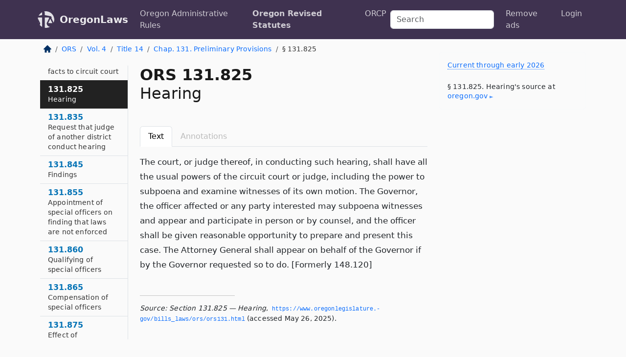

--- FILE ---
content_type: text/html; charset=utf-8
request_url: https://oregon.public.law/statutes/ors_131.825
body_size: 8378
content:
<!DOCTYPE html>
<html lang='en'>
<head>
<meta charset='utf-8'>
<meta content='width=device-width, initial-scale=1, shrink-to-fit=no' name='viewport'>
<meta content='ie=edge' http-equiv='x-ua-compatible'>
  <!-- Google tag (gtag.js) -->
  <script async src="https://www.googletagmanager.com/gtag/js?id=G-H4FE23NSBJ" crossorigin="anonymous"></script>
  <script>
    window.dataLayer = window.dataLayer || [];
    function gtag(){dataLayer.push(arguments);}
    gtag('js', new Date());

    gtag('config', 'G-H4FE23NSBJ');
  </script>

<!-- Metadata -->
<title>ORS 131.825 – Hearing</title>
<meta content='The court, or judge thereof, in conducting such hearing, shall have all the usual powers of the circuit court or judge, including…' name='description'>

<link rel="canonical" href="https://oregon.public.law/statutes/ors_131.825">

    <!-- Twitter Meta Tags -->
    <meta name="twitter:card"        content="summary">
    <meta name="twitter:site"        content="@law_is_code">
    <meta name="twitter:title"       content="ORS 131.825 – Hearing">
    <meta name="twitter:description" content="The court, or judge thereof, in conducting such hearing, shall have all the usual powers of the circuit court or judge, including…">

    <!-- Facebook Meta Tags -->
    <meta property="og:type"         content="article">
    <meta property="og:url"          content="https://oregon.public.law/statutes/ors_131.825">
    <meta property="og:title"        content="ORS 131.825 – Hearing">
    <meta property="og:determiner"   content="the">
    <meta property="og:description"  content="The court, or judge thereof, in conducting such hearing, shall have all the usual powers of the circuit court or judge, including…">

    <meta property="article:author"  content="OR Legislature">

    <meta property="article:section" content="Criminal Procedure, Crimes">

    <!-- Apple Meta Tags -->
    <meta property="og:site_name"     content="OregonLaws">

    <!-- LinkedIn Meta Tags -->
    <meta property="og:title"        content="ORS 131.825 – Hearing" name="title">

        <!-- Jurisdiction Icon -->

        <meta name="twitter:image"       content="https://oregon.public.law/assets/jurisdiction/oregon-c954d87af14b523b19b292236af483242aa1ca9007e0b96080fd9afcd3928858.png">
        <meta name="twitter:image:alt"   content="Oregon icon">
        
        <link rel="apple-touch-icon"     href="https://oregon.public.law/assets/jurisdiction/256x256/oregon-178e7f7dd689fa81d78879372c59764dd65e7a08331c87f39f8232d2a004a913.png" sizes="256x256" >
        <meta property="og:image"        content="https://oregon.public.law/assets/jurisdiction/256x256/oregon-178e7f7dd689fa81d78879372c59764dd65e7a08331c87f39f8232d2a004a913.png">
        <meta property="og:image:type"   content="image/png">
        <meta property="og:image:width"  content="256">
        <meta property="og:image:height" content="256">
        <meta property="og:image:alt"    content="Oregon icon">

<!-- CSS -->
<link rel="stylesheet" href="/assets/themes/oregon-92aca0990a7ed77f24fd328193eb539293a089948a57c02403d75ac7eafe8316.css">
<!-- Favicons -->
<!-- Platform-independent .ico -->
<link rel="icon" type="image/x-icon" href="/assets/favicon/favicon-1971bb419bcff8b826acfc6d31b7bcdaa84e2b889fb346f139d81d504e21301c.ico">
<!-- Generic Favicon -->
<link rel="icon" type="image/png" href="/assets/favicon/favicon-196x196-1a89cdc4f55cce907983623a3705b278153a4a7c3f4e937224c2f68263cdf079.png" sizes="196x196">
<!-- Apple -->
<link rel="icon" type="image/png" href="/assets/favicon/apple-touch-icon-152x152-34df06b5e2e93efe4b77219bb2f7c625e82b95f0bdadc5b066ec667d56fd329d.png" sizes="196x196">
<!-- Microsoft favicons -->
<meta content='#FFFFFF' name='msapplication-TileColor'>
<meta content='https://oregon.public.law/assets/favicon/mstile-144x144-1ff51a60a42438151b0aa8d2b8ecdaa867d9af9ede744983626c8263eb9051c5.png' name='msapplication-TileImage'>
<meta content='https://oregon.public.law/assets/favicon/mstile-310x150-ae54f5e235f629e5bbc1b3787980a0a0c790ccaaf7e6153f46e35480b9460a78.png' name='msapplication-wide310x150logo'>
<meta content='https://oregon.public.law/assets/favicon/mstile-310x310-c954d87af14b523b19b292236af483242aa1ca9007e0b96080fd9afcd3928858.png' name='msapplication-square310x310logo'>

<!-- Structured Data -->


  <script type="text/javascript" 
          async="async" 
          data-noptimize="1" 
          data-cfasync="false" 
          src="//scripts.pubnation.com/tags/94287298-70cd-4370-b788-e4f2e9fa8c06.js">
  </script>

</head>



<body data-environment="production" data-parent-path="/statutes/ors_chapter_131" data-revision-ruby="2.2.29" data-revision-ts="2.1.14" data-sentry-dsn-javascript="https://bab07efcc3f7485259f5baf1f2b14d4b@o118555.ingest.us.sentry.io/4509024199901184" data-statute-number="131.825">

<!-- Logo and Navbar -->
<nav class='navbar navbar-expand-lg navbar-dark d-print-none' id='top-navbar'>
<div class='container'>
<a class='navbar-brand' href='https://oregon.public.law'>
<img alt="Public.Law logo" height="34" width="34" src="/assets/logo/logo-white-on-transparent-68px-8727330fcdef91e245320acd7eb218bf7c3fc280a9ac48873293e89c65f1557a.png">
</a>
<a class='navbar-brand' href='https://oregon.public.law'>
OregonLaws
</a>
<button aria-controls='navbarSupportedContent' aria-expanded='false' aria-label='Toggle navigation' class='navbar-toggler' data-bs-target='#navbarSupportedContent' data-bs-toggle='collapse' type='button'>
<span class='navbar-toggler-icon'></span>
</button>
<div class='collapse navbar-collapse' id='navbarSupportedContent'>
<ul class='navbar-nav me-auto'>
<li class='nav-item'>
<a class='nav-link' href='/rules'>Oregon Administrative Rules</a>
</li>
<li class='nav-item active'>
<a class='nav-link' href='/statutes'>Oregon Revised Statutes</a>
</li>
<!-- Hack to add the ORCP if this is the Oregon site -->
<li class='nav-item'>
<a class='nav-link' href='/rules-of-civil-procedure'>ORCP</a>
</li>
</ul>
<!-- Small search form -->
<form class="form-inline my-2 my-lg-0 me-2" action="/search" accept-charset="UTF-8" method="get"><input type="search" name="term" id="term" value="" class="form-control mr-sm-2" placeholder="Search" aria-label="Search">
</form>
<ul class='navbar-nav me-right'>
<li class="nav-item rounded ms-1 me-1"><a class="nav-link rounded ms-1 me-1" href="https://www.public.law/pricing">Remove ads</a></li>
<li class="nav-item"><a class="nav-link" href="/users/sign_in">Login</a></li>
</ul>
</div>
</div>
</nav>

<div class='container'>
<div class='row'>
<div class='col-sm-10 col-print-12'>
<div class='d-print-none mb-4'>
  <script type="application/ld+json">
{"@context":"https://schema.org","@type":"BreadcrumbList","itemListElement":[{"@type":"ListItem","position":1,"item":"https://oregon.public.law/","name":"\u003cimg alt=\"Home\" height=\"16\" width=\"16\" src=\"/assets/home-bdfd622f0da71bdae5658d6657246217fd7f910da9dce4be94da15f81e831120.svg\"\u003e"},{"@type":"ListItem","position":2,"item":"https://oregon.public.law/statutes","name":"ORS"},{"@type":"ListItem","position":3,"item":"https://oregon.public.law/statutes/ors_volume_4","name":"Vol. 4"},{"@type":"ListItem","position":4,"item":"https://oregon.public.law/statutes/ors_title_14","name":"Title 14"},{"@type":"ListItem","position":5,"item":"https://oregon.public.law/statutes/ors_chapter_131","name":"Chap. 131. Preliminary Provisions"},{"@type":"ListItem","position":6,"item":"https://oregon.public.law/statutes/ors_131.825","name":"§ 131.825"}]}
</script>

<nav aria-label="breadcrumb">
  <ol class="breadcrumb">
      <li class="breadcrumb-item">
        <a href="https://oregon.public.law/"><img alt="Home" height="16" width="16" src="/assets/home-bdfd622f0da71bdae5658d6657246217fd7f910da9dce4be94da15f81e831120.svg"></a>
      </li>
      <li class="breadcrumb-item">
        <a href="https://oregon.public.law/statutes">ORS</a>
      </li>
      <li class="breadcrumb-item">
        <a href="https://oregon.public.law/statutes/ors_volume_4">Vol. 4</a>
      </li>
      <li class="breadcrumb-item">
        <a href="https://oregon.public.law/statutes/ors_title_14">Title 14</a>
      </li>
      <li class="breadcrumb-item">
        <a href="https://oregon.public.law/statutes/ors_chapter_131">Chap. 131. Preliminary Provisions</a>
      </li>
    
      <li class="breadcrumb-item active" aria-current="page">
        § 131.825
      </li>
  </ol>
</nav> 

</div>


<div class='row'>
<div class='col-sm order-last'>
<article>
<div id='leaf-page-title'>
<h1 id='number_and_name'>
<span class='meta-name-and-number'>
<span class='d-none d-print-inline'>

</span>
ORS 131.825
</span>
<br>
<span id='name'>
Hearing
</span>
</h1>
</div>

<hr class='d-none d-print-block top'>
<div class='d-print-none'>
<ul class='nav nav-tabs mb-3' id='sectionTabs' role='tablist'>
<li class='nav-item' role='presentation'>
<a aria-controls='leaf-statute-body' aria-selected='true' class='nav-link active' data-bs-toggle='tab' href='#text-pane' id='text-tab' role='tab'>
Text
</a>
</li>
<li class='nav-item' role='presentation'>
<a aria-controls='annotations' aria-disabled='true' aria-selected='false' class='nav-link disabled' data-bs-toggle='tab' href='#annotations-pane' id='annotations-tab' role='tab' style='color: #bbb'>
Annotations
</a>
</li>
</ul>
</div>
<div class='tab-content' id='sectionTabsContent'>
<div aria-labelledby='text-tab' class='tab-pane fade show active' id='text-pane' role='tabpanel'>
<div id='leaf-statute-body'>
<section class="level-0 non-meta non-outline">The court, or judge thereof, in conducting such hearing, shall have all the usual powers of the circuit court or judge, including the power to subpoena and examine witnesses of its own motion. The Governor, the officer affected or any party interested may subpoena witnesses and appear and participate in person or by counsel, and the officer shall be given reasonable opportunity to prepare and present this case. The Attorney General shall appear on behalf of the Governor if by the Governor requested so to do. [Formerly 148.120]</section>

<div class='d-print-none mt-5'>
<hr style='width: 33%; margin-left: 0;'>
<p class='small' style='line-height: 1.4em; letter-spacing: 0.01rem;'>
<cite>
<i>Source:</i>
<i>Section 131.825 — Hearing</i>,<code> <a id="footer-source-link" rel="nofollow" href="https://www.oregonlegislature.gov/bills_laws/ors/ors131.html">https://www.&shy;oregonlegislature.&shy;gov/bills_laws/ors/ors131.&shy;html</a></code> (accessed May 26, 2025).
</cite>
</p>
</div>

</div>
</div>
<div aria-labelledby='annotations-tab' class='tab-pane fade' id='annotations-pane' role='tabpanel'>
<div id='annotations'>
<div class='row'>
<div class='col-sm-12'>

</div>
</div>

</div>
</div>
</div>
</article>
</div>
<div class='col-sm-3 order-first d-none d-md-block d-print-none'>
<main class='sticky-top'>
<div class='d-flex flex-column align-items-stretch'>
<div class='list-group list-group-flush scrollarea border-end' id='sibling-nav'>
<a class='list-group-item list-group-item-action' href='ors_131.005' id='n131.005'>131.005<br><span class='name'>General definitions</span></a>
<a class='list-group-item list-group-item-action' href='ors_131.007' id='n131.007'>131.007<br><span class='name'>“Victim” defined</span></a>
<a class='list-group-item list-group-item-action' href='ors_131.015' id='n131.015'>131.015<br><span class='name'>Application to prior and subsequent actions</span></a>
<a class='list-group-item list-group-item-action' href='ors_131.025' id='n131.025'>131.025<br><span class='name'>Parties in criminal action</span></a>
<a class='list-group-item list-group-item-action' href='ors_131.035' id='n131.035'>131.035<br><span class='name'>When departures, errors or mistakes in pleadings or proceedings are material</span></a>
<a class='list-group-item list-group-item-action' href='ors_131.040' id='n131.040'>131.040<br><span class='name'>When law enforcement officer may communicate with person represented by counsel</span></a>
<a class='list-group-item list-group-item-action' href='ors_131.045' id='n131.045'>131.045<br><span class='name'>Appearances by simultaneous electronic transmission</span></a>
<a class='list-group-item list-group-item-action' href='ors_131.105' id='n131.105'>131.105<br><span class='name'>Timeliness of criminal actions</span></a>
<a class='list-group-item list-group-item-action' href='ors_131.125' id='n131.125'>131.125<br><span class='name'>Time limitations</span></a>
<a class='list-group-item list-group-item-action' href='ors_131.135' id='n131.135'>131.135<br><span class='name'>When prosecution commenced</span></a>
<a class='list-group-item list-group-item-action' href='ors_131.145' id='n131.145'>131.145<br><span class='name'>When time starts to run</span></a>
<a class='list-group-item list-group-item-action' href='ors_131.155' id='n131.155'>131.155<br><span class='name'>Tolling of statute</span></a>
<a class='list-group-item list-group-item-action' href='ors_131.205' id='n131.205'>131.205<br><span class='name'>Definition for ORS 131.205 to 131.235</span></a>
<a class='list-group-item list-group-item-action' href='ors_131.215' id='n131.215'>131.215<br><span class='name'>Jurisdiction</span></a>
<a class='list-group-item list-group-item-action' href='ors_131.225' id='n131.225'>131.225<br><span class='name'>Exceptions</span></a>
<a class='list-group-item list-group-item-action' href='ors_131.235' id='n131.235'>131.235<br><span class='name'>Criminal homicide</span></a>
<a class='list-group-item list-group-item-action' href='ors_131.305' id='n131.305'>131.305<br><span class='name'>Place of trial</span></a>
<a class='list-group-item list-group-item-action' href='ors_131.315' id='n131.315'>131.315<br><span class='name'>Special provisions</span></a>
<a class='list-group-item list-group-item-action' href='ors_131.325' id='n131.325'>131.325<br><span class='name'>Place of trial</span></a>
<a class='list-group-item list-group-item-action' href='ors_131.335' id='n131.335'>131.335<br><span class='name'>Change of venue</span></a>
<a class='list-group-item list-group-item-action' href='ors_131.345' id='n131.345'>131.345<br><span class='name'>Motion for change of venue</span></a>
<a class='list-group-item list-group-item-action' href='ors_131.355' id='n131.355'>131.355<br><span class='name'>Change of venue for prejudice</span></a>
<a class='list-group-item list-group-item-action' href='ors_131.363' id='n131.363'>131.363<br><span class='name'>Change of venue in other cases</span></a>
<a class='list-group-item list-group-item-action' href='ors_131.375' id='n131.375'>131.375<br><span class='name'>Notification on change of venue</span></a>
<a class='list-group-item list-group-item-action' href='ors_131.385' id='n131.385'>131.385<br><span class='name'>When change of venue is complete</span></a>
<a class='list-group-item list-group-item-action' href='ors_131.395' id='n131.395'>131.395<br><span class='name'>Expenses of change</span></a>
<a class='list-group-item list-group-item-action' href='ors_131.405' id='n131.405'>131.405<br><span class='name'>Attendance of defendant at new place of trial</span></a>
<a class='list-group-item list-group-item-action' href='ors_131.415' id='n131.415'>131.415<br><span class='name'>Conveyance of defendant in custody after change of venue</span></a>
<a class='list-group-item list-group-item-action' href='ors_131.505' id='n131.505'>131.505<br><span class='name'>Definitions for ORS 131.505 to 131.525</span></a>
<a class='list-group-item list-group-item-action' href='ors_131.515' id='n131.515'>131.515<br><span class='name'>Previous prosecution</span></a>
<a class='list-group-item list-group-item-action' href='ors_131.525' id='n131.525'>131.525<br><span class='name'>Previous prosecution</span></a>
<a class='list-group-item list-group-item-action' href='ors_131.535' id='n131.535'>131.535<br><span class='name'>Proceedings not constituting acquittal</span></a>
<a class='list-group-item list-group-item-action' href='ors_131.550' id='n131.550'>131.550<br><span class='name'>Definitions for ORS 131.550 to 131.600</span></a>
<a class='list-group-item list-group-item-action' href='ors_131.553' id='n131.553'>131.553<br><span class='name'>Legislative findings</span></a>
<a class='list-group-item list-group-item-action' href='ors_131.556' id='n131.556'>131.556<br><span class='name'>Right, title and interest in forfeited property vests in seizing agency</span></a>
<a class='list-group-item list-group-item-action' href='ors_131.558' id='n131.558'>131.558<br><span class='name'>Property subject to forfeiture</span></a>
<a class='list-group-item list-group-item-action' href='ors_131.561' id='n131.561'>131.561<br><span class='name'>Seizure of property subject to forfeiture</span></a>
<a class='list-group-item list-group-item-action' href='ors_131.564' id='n131.564'>131.564<br><span class='name'>Status of seized property</span></a>
<a class='list-group-item list-group-item-action' href='ors_131.566' id='n131.566'>131.566<br><span class='name'>Motor vehicle with hidden compartment</span></a>
<a class='list-group-item list-group-item-action' href='ors_131.567' id='n131.567'>131.567<br><span class='name'>Recorded notice of intent to forfeit real property</span></a>
<a class='list-group-item list-group-item-action' href='ors_131.570' id='n131.570'>131.570<br><span class='name'>Notice of seizure for forfeiture</span></a>
<a class='list-group-item list-group-item-action' href='ors_131.573' id='n131.573'>131.573<br><span class='name'>Petition for expedited hearing</span></a>
<a class='list-group-item list-group-item-action' href='ors_131.576' id='n131.576'>131.576<br><span class='name'>Order restoring custody of property after expedited hearing</span></a>
<a class='list-group-item list-group-item-action' href='ors_131.579' id='n131.579'>131.579<br><span class='name'>Affidavit in response to notice of seizure for forfeiture</span></a>
<a class='list-group-item list-group-item-action' href='ors_131.582' id='n131.582'>131.582<br><span class='name'>Prosecution of criminal forfeiture</span></a>
<a class='list-group-item list-group-item-action' href='ors_131.585' id='n131.585'>131.585<br><span class='name'>Extent of judgment</span></a>
<a class='list-group-item list-group-item-action' href='ors_131.588' id='n131.588'>131.588<br><span class='name'>Judgment of forfeiture</span></a>
<a class='list-group-item list-group-item-action' href='ors_131.591' id='n131.591'>131.591<br><span class='name'>Equitable distribution of property or proceeds</span></a>
<a class='list-group-item list-group-item-action' href='ors_131.594' id='n131.594'>131.594<br><span class='name'>Disposition and distribution of forfeited property when seizing agency not the state</span></a>
<a class='list-group-item list-group-item-action' href='ors_131.597' id='n131.597'>131.597<br><span class='name'>Disposition and distribution of forfeited property when seizing agency is the state</span></a>
<a class='list-group-item list-group-item-action' href='ors_131.600' id='n131.600'>131.600<br><span class='name'>Record keeping and reporting requirements</span></a>
<a class='list-group-item list-group-item-action' href='ors_131.602' id='n131.602'>131.602<br><span class='name'>Prohibited conduct for purposes of instrumentalities of crime</span></a>
<a class='list-group-item list-group-item-action' href='ors_131.604' id='n131.604'>131.604<br><span class='name'>Disposition of forfeited cigarettes</span></a>
<a class='list-group-item list-group-item-action' href='ors_131.605' id='n131.605'>131.605<br><span class='name'>Definitions for ORS 131.605 to 131.625</span></a>
<a class='list-group-item list-group-item-action' href='ors_131.615' id='n131.615'>131.615<br><span class='name'>Stopping of persons</span></a>
<a class='list-group-item list-group-item-action' href='ors_131.625' id='n131.625'>131.625<br><span class='name'>Frisk of stopped persons</span></a>
<a class='list-group-item list-group-item-action' href='ors_131.655' id='n131.655'>131.655<br><span class='name'>Detention and interrogation of persons suspected of theft committed in a store or unlawful operation of audiovisual device in a motion picture theater</span></a>
<a class='list-group-item list-group-item-action' href='ors_131.665' id='n131.665'>131.665<br><span class='name'>Prevention by public officers</span></a>
<a class='list-group-item list-group-item-action' href='ors_131.675' id='n131.675'>131.675<br><span class='name'>Dispersal of unlawful assemblages</span></a>
<a class='list-group-item list-group-item-action' href='ors_131.685' id='n131.685'>131.685<br><span class='name'>Authority of Governor to enter into agreements with other states for crime prevention purposes</span></a>
<a class='list-group-item list-group-item-action' href='ors_131.705' id='n131.705'>131.705<br><span class='name'>Definitions for ORS 131.705 to 131.735</span></a>
<a class='list-group-item list-group-item-action' href='ors_131.715' id='n131.715'>131.715<br><span class='name'>Proclamation of emergency period by Governor</span></a>
<a class='list-group-item list-group-item-action' href='ors_131.725' id='n131.725'>131.725<br><span class='name'>Exclusion from public property</span></a>
<a class='list-group-item list-group-item-action' href='ors_131.735' id='n131.735'>131.735<br><span class='name'>Review of exclusion order</span></a>
<a class='list-group-item list-group-item-action' href='ors_131.805' id='n131.805'>131.805<br><span class='name'>Authority to employ special agents</span></a>
<a class='list-group-item list-group-item-action' href='ors_131.815' id='n131.815'>131.815<br><span class='name'>Presentment of facts to circuit court</span></a>
<a class='list-group-item list-group-item-action' href='ors_131.825' id='n131.825'>131.825<br><span class='name'>Hearing</span></a>
<a class='list-group-item list-group-item-action' href='ors_131.835' id='n131.835'>131.835<br><span class='name'>Request that judge of another district conduct hearing</span></a>
<a class='list-group-item list-group-item-action' href='ors_131.845' id='n131.845'>131.845<br><span class='name'>Findings</span></a>
<a class='list-group-item list-group-item-action' href='ors_131.855' id='n131.855'>131.855<br><span class='name'>Appointment of special officers on finding that laws are not enforced</span></a>
<a class='list-group-item list-group-item-action' href='ors_131.860' id='n131.860'>131.860<br><span class='name'>Qualifying of special officers</span></a>
<a class='list-group-item list-group-item-action' href='ors_131.865' id='n131.865'>131.865<br><span class='name'>Compensation of special officers</span></a>
<a class='list-group-item list-group-item-action' href='ors_131.875' id='n131.875'>131.875<br><span class='name'>Effect of appointment of special officers on salary of regular officers</span></a>
<a class='list-group-item list-group-item-action' href='ors_131.880' id='n131.880'>131.880<br><span class='name'>Appointment of railroad police officers</span></a>
<a class='list-group-item list-group-item-action' href='ors_131.885' id='n131.885'>131.885<br><span class='name'>Offer of reward</span></a>
<a class='list-group-item list-group-item-action' href='ors_131.890' id='n131.890'>131.890<br><span class='name'>Entitlement to reward</span></a>
<a class='list-group-item list-group-item-action' href='ors_131.892' id='n131.892'>131.892<br><span class='name'>Offer of reward for information on commission of criminal offense</span></a>
<a class='list-group-item list-group-item-action' href='ors_131.895' id='n131.895'>131.895<br><span class='name'>Procedure for payment</span></a>
<a class='list-group-item list-group-item-action' href='ors_131.897' id='n131.897'>131.897<br><span class='name'>Authority to order repayment of reward as part of sentence</span></a>
<a class='list-group-item list-group-item-action' href='ors_131.900' id='n131.900'>131.900<br><span class='name'>Liability for medical expenses for person restrained, detained or taken into custody</span></a>
<a class='list-group-item list-group-item-action' href='ors_131.905' id='n131.905'>131.905<br><span class='name'>Legislative findings</span></a>
<a class='list-group-item list-group-item-action' href='ors_131.906' id='n131.906'>131.906<br><span class='name'>Law Enforcement Contacts Policy and Data Review Committee</span></a>
<a class='list-group-item list-group-item-action' href='ors_131.908' id='n131.908'>131.908<br><span class='name'>Funding contributions</span></a>
<a class='list-group-item list-group-item-action' href='ors_131.909' id='n131.909'>131.909<br><span class='name'>Moneys received</span></a>
<a class='list-group-item list-group-item-action' href='ors_131.915' id='n131.915'>131.915<br><span class='name'>Definitions</span></a>
<a class='list-group-item list-group-item-action' href='ors_131.920' id='n131.920'>131.920<br><span class='name'>Policies and procedures prohibiting profiling</span></a>
<a class='list-group-item list-group-item-action' href='ors_131.925' id='n131.925'>131.925<br><span class='name'>Complaints alleging profiling</span></a>
<a class='list-group-item list-group-item-action' href='ors_131.930' id='n131.930'>131.930<br><span class='name'>Definitions</span></a>
<a class='list-group-item list-group-item-action' href='ors_131.935' id='n131.935'>131.935<br><span class='name'>Collection of officer-initiated stop data</span></a>
<a class='list-group-item list-group-item-action' href='ors_131.940' id='n131.940'>131.940<br><span class='name'>Analysis of stop data to identify profiling</span></a>
<a class='list-group-item list-group-item-action' href='ors_131.945' id='n131.945'>131.945<br><span class='name'>Training for law enforcement agencies</span></a>

</div>
</div>
</main>
</div>

</div>

</div>
<div class='col-sm-2 d-print-none d-none d-lg-block'>
<!-- Right Side Bar -->
<div class='card border-light mb-1 mt-3'>
<div class='card-body'>
<p class='mb-1 card-text small' style='line-height: 1.5em; letter-spacing: 0.01rem'>
<a class='currency-modal-link' data-bs-target='#currencyModal' data-bs-toggle='modal'>
Current through early 2026
</a>
</p>
<p class='card-text mt-4 small' style='line-height: 1.4em; letter-spacing: 0.01rem'>
<cite>
§ 131.825. Hearing's source at
<a class="source-link external" rel="nofollow" href="https://www.oregonlegislature.gov/bills_laws/ors/ors131.html">oregon​.gov</a>
</cite>
</p>
</div>
</div>






</div>
</div>
<hr class='bottom'>
<footer>
<div class='d-print-none'>
<div class='row'>
<div class='col-sm-3' id='stay-connected'>
<h2>Stay Connected</h2>
<p>
Join thousands of people who receive monthly site updates.
</p>
<p>
<a class='btn btn-primary' href='https://eepurl.com/dqx2dj' id='temp-subscribe' role='button'>Subscribe</a>
</p>
<p id='social-icons'>
<a href="https://www.instagram.com/law.is.code/"><img alt="Instagram" loading="lazy" decoding="async" height="50" width="50" src="/assets/social/instagram-logo-840401f66d7e41fb9696f8e077c49b550e669a1a613e2612a7ba18aa2c53776d.svg"></a>
<a href="https://www.facebook.com/PublicDotLaw"><img alt="Facebook" loading="lazy" decoding="async" height="50" width="50" src="/assets/social/facebook-logo-button-a44d2115afa1417c74235fd98657a42b6602af1b47332364fa6627a80e5a61ff.svg"></a>
<a href="https://twitter.com/law_is_code"><img alt="Twitter" loading="lazy" decoding="async" height="50" width="50" src="/assets/social/twitter-logo-button-39f7c16ed398ca50006cd9a20dc33da44f7110bc26dbe7ec8980cbd9fc44cdc6.svg"></a>
<a href="https://github.com/public-law/"><img alt="Our GitHub Page" loading="lazy" decoding="async" height="50" width="50" src="/assets/social/github-logo-b4302181192a1d29bb4b020699926827cea1717d423541ad0ec8b318cda6ff97.svg"></a>
</p>
</div>
<div class='col-sm-4'>
<h2>Get Legal Help</h2>
<p class='mb-4'>
The <a class="external" href="https://www.osbar.org/index.html">Oregon State Bar</a> runs a service for finding
an attorney in good standing. Initial consultations
are usually free or discounted: <a class="external" href="https://www.osbar.org/public/ris/">Lawyer Referral Service</a>
</p>
<h2>Committed to Public Service</h2>
<p>
We will always provide free access to the current law. In addition,
<a href='https://blog.public.law/automatic-upgrade-for-non-profit-educational-and-govt-users/'>we provide special support</a>
for non-profit, educational, and government users. Through social
entre­pre­neurship, we’re lowering the cost of legal services and
increasing citizen access.
</p>
</div>
<div class='col-sm-5'>
<nav>
<h2>Navigate</h2>
<div class='row'>
<div class='col-sm-4'>
<ul class='compact'>
<li class='mb-2'><a href="https://www.public.law/legal-help-services">Find a Lawyer</a></li>
<li class='mb-2'><a href="https://blog.public.law">Blog</a></li>
<li class='mb-2'><a href="https://www.public.law/about-us">About Us</a></li>
<li class='mb-2'><a href="https://www.public.law/api-info">API</a></li>
<li class='mb-2'><a href="https://www.public.law/contact-us">Contact Us</a></li>
<li class='mb-2'><a href="https://www.public.law/blog">Reports</a></li>
<li class='mb-2'><a href="https://www.public.law/sources">Secondary Sources</a></li>
<li class='mb-2'><a href="https://www.public.law/privacy-policy">Privacy Policy</a></li>
</ul>
</div>
<div class='col-sm-8'>
<table class='table table-sm table-borderless table-light'>
<tbody>
<tr>
<th>California:</th>
<td><a href="https://california.public.law/codes">Codes</a></td>
</tr>
<tr>
<th>Colorado:</th>
<td><a href="https://colorado.public.law/statutes">C.R.S.</a></td>
</tr>
<tr>
<th>Florida:</th>
<td><a href="https://florida.public.law/statutes">Statutes</a></td>
</tr>
<tr>
<th>Nevada:</th>
<td><a href="https://nevada.public.law/statutes">NRS</a></td>
</tr>
<tr>
<th>New York:</th>
<td><a href="https://newyork.public.law/laws">Laws</a></td>
</tr>
<tr>
<th>Oregon:</th>
<td><a href="https://oregon.public.law/rules">OAR</a>, <a href="https://oregon.public.law/statutes">ORS</a></td>
</tr>
<tr>
<th>Texas:</th>
<td><a href="https://texas.public.law/statutes">Statutes</a></td>
</tr>
<tr>
<th>World:</th>
<td><a href="https://www.public.law/world/rome_statute">Rome Statute</a>, <a href="https://www.public.law/dictionary">International Dictionary</a></td>
</tr>
</tbody>
</table>
</div>
</div>
</nav>
</div>
</div>

</div>
<div class='d-none d-print-block'>
<p class='small'>
<i>Location:</i>
<code>https://oregon.public.law/statutes/ors_131.825</code>
</p>
<p class='small'>
<i>Original Source:</i>
<i>Section 131.825 — Hearing</i>,
<code>https://www.&shy;oregonlegislature.&shy;gov/bills_laws/ors/ors131.&shy;html</code>
(last ac&shy;cessed May 10, 2025).
</p>

</div>
</footer>

<!-- Modal -->
<div class="modal fade" id="intentionallyBlankModal" tabindex="-1" aria-labelledby="intentionallyBlankModalLabel" aria-hidden="true">
    <div class="modal-dialog modal-dialog-centered">
      <div class="modal-content">
        <div class="modal-header">
          <h5 class="modal-title" id="intentionallyBlankModalLabel">Blank Outline Levels</h5>
          <button type="button" class="close" data-bs-dismiss="modal" aria-label="Close">
            <span aria-hidden="true">&times;</span>
          </button>
        </div>
        <div class="modal-body">
          <p>
          The legislature occasionally skips outline levels.
          For example:
          </p>

<pre>(3) A person may apply [...]
(4)(a) A person petitioning for relief [...]</pre>

          <p>
            In this example, <strong>(3)</strong>, <strong>(4)</strong>,
            and <strong>(4)(a)</strong> are all outline levels, but 
            <strong>(4)</strong> was
            omitted by its authors. It's only implied. This presents an
            interesting challenge when laying out the text. We've
            decided to display a blank section with this note, in order
            to aide readability.
          </p>

          <div class="alert alert-info" role="alert">
            <strong>Trust but verify.</strong>
              <cite>
                <a class="source-link external" rel="nofollow" href="https://www.oregonlegislature.gov/bills_laws/ors/ors131.html">Here is the original source for section 131.825</a>
              </cite>
          </div>

          <p>
            Do you have an opinion about this solution?
            <a href="https://www.public.law/contact-us">Drop us a line.</a>
          </p>
        </div>
        <div class="modal-footer">
          <button type="button" class="btn btn-primary" data-bs-dismiss="modal">Close</button>
        </div>
      </div>
    </div>
  </div>

</div>
    <script src="https://js.sentry-cdn.com/bab07efcc3f7485259f5baf1f2b14d4b.min.js" crossorigin="anonymous"></script>

<script src="/assets/application-8807a6c505c369ecf132761755ed2343e2aa03aad8dedd9e32a7ca33c042fd94.js" type="module"></script>
<div aria-hidden='true' aria-labelledby='currencyModalTitle' class='modal fade' id='currencyModal' role='dialog' tabindex='-1'>
<div class='modal-dialog modal-lg' role='document'>
<div class='modal-content'>
<div class='modal-header'>
<h5 class='modal-title' id='currencyModalTitle'>ORS Timeline</h5>
<button aria-label='Close' class='btn-close' data-bs-dismiss='modal' type='button'></button>
</div>
<div class='modal-body text-start'>
<p>
This online publication of the ORS is up to date through
early 2026.
It consists of;
</p>
<ul class='mb-5'>
<li>
the
<strong>2023 edition</strong>
of the ORS, and
</li>
<li>
changes from the
<strong>2024 regular session.</strong>
</li>
</ul>
<p>
Here's how the legislature
<a class="external" href="https://www.oregonlegislature.gov/bills_laws/Pages/ORS.aspx">describes the process</a>
</p>
<div class='alert alert-primary'>
<p>
  The ORS is published every two years. Each edition incorporates all laws, 
  and changes to laws, enacted by the Legislative Assembly through the 
  odd-numbered year regular session referenced in the volume titles for that 
  edition.
</p>
<p>
  The 2023 Edition does not include changes to the law enacted during the
  2024 regular session of the Eighty-second
  Legislative Assembly. Changes to the law by the 2024 regular session
  will be reflected in the 2025 Edition of Oregon Revised Statutes.…
</p>
<p>
  The 2025 Edition will be available online in early 2026.
</p>

</div>
</div>
<div class='modal-footer'>
<button class='btn btn-primary' data-bs-dismiss='modal' type='button'>Close</button>
</div>
</div>
</div>
</div>

</body>

</html>
